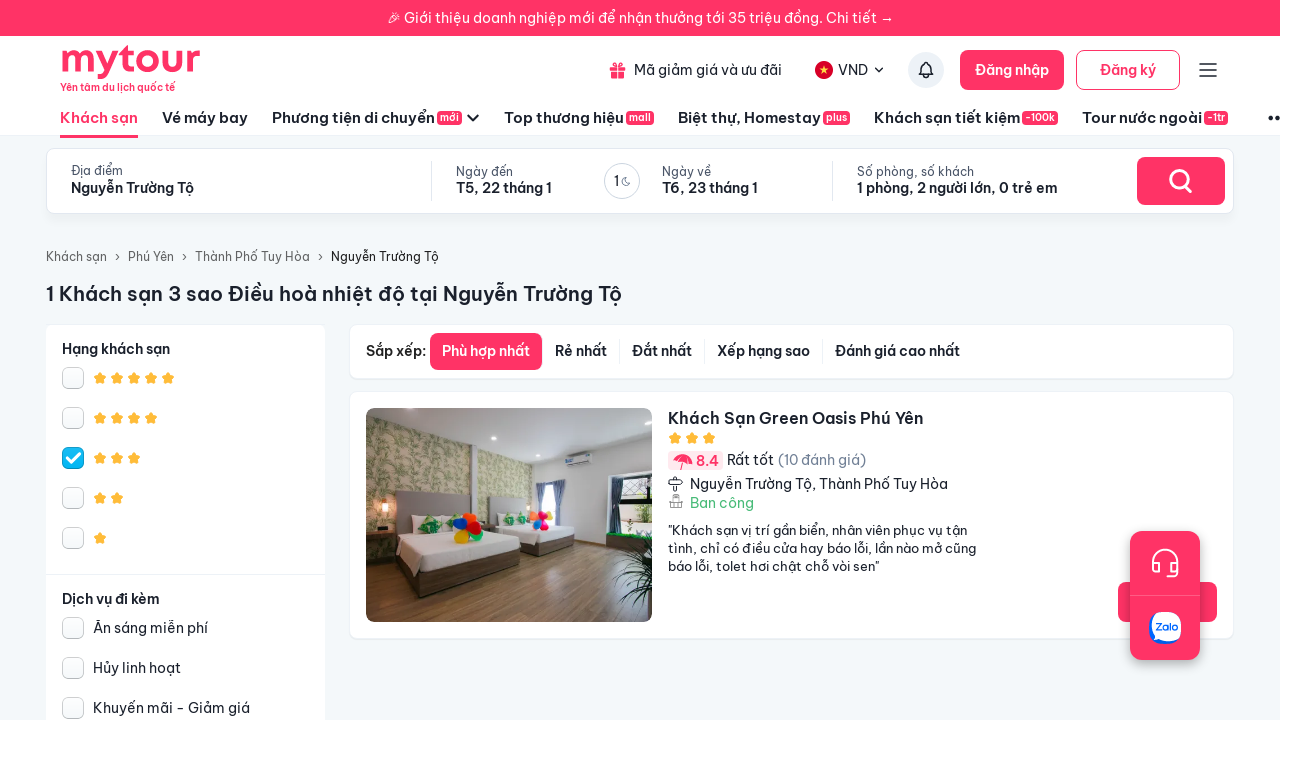

--- FILE ---
content_type: text/css; charset=utf-8
request_url: https://storage.googleapis.com/mkt-sdk/prod/chat-widget-tickets.css?version=1769039693864
body_size: 2217
content:
.App{text-align:center}.App-logo{height:40vmin;pointer-events:none}@media (prefers-reduced-motion:no-preference){.App-logo{-webkit-animation:App-logo-spin 20s linear infinite;animation:App-logo-spin 20s linear infinite}}.App-header{align-items:center;background-color:#282c34;color:#fff;display:flex;flex-direction:column;font-size:calc(10px + 2vmin);justify-content:center;min-height:100vh}.App-link{color:#61dafb}@-webkit-keyframes App-logo-spin{0%{-webkit-transform:rotate(0deg);transform:rotate(0deg)}to{-webkit-transform:rotate(1turn);transform:rotate(1turn)}}@keyframes App-logo-spin{0%{-webkit-transform:rotate(0deg);transform:rotate(0deg)}to{-webkit-transform:rotate(1turn);transform:rotate(1turn)}}.be-vietnam-pro-regular{font-weight:400}.be-vietnam-pro-medium,.be-vietnam-pro-regular{font-family:Be Vietnam Pro,system-ui;font-style:normal}.be-vietnam-pro-medium{font-weight:500}.be-vietnam-pro-semibold{font-weight:600}.be-vietnam-pro-bold,.be-vietnam-pro-semibold{font-family:Be Vietnam Pro,system-ui;font-style:normal}.be-vietnam-pro-bold{font-weight:700}.coccoc-alo-ph-circle{-webkit-animation:coccoc-alo-circle-anim 1.2s ease-in-out infinite;animation:coccoc-alo-circle-anim 1.2s ease-in-out infinite;background-color:transparent;border:2px solid rgba(30,30,30,.4);border-radius:100%;height:160px;left:20px;opacity:.1;position:absolute;top:20px;transition:all .5s;width:160px}.coccoc-alo-phone{-webkit-backface-visibility:hidden;background-color:transparent;cursor:pointer;height:200px;right:150px;top:30px;-webkit-transform:translateZ(0);transition:visibility .5s;width:200px;z-index:200000!important}.coccoc-alo-phone.coccoc-alo-green .coccoc-alo-ph-circle-fill{background-color:rgba(0,175,242,.5);opacity:.75!important}.coccoc-alo-ph-circle-fill{-webkit-animation:coccoc-alo-circle-fill-anim 2.3s ease-in-out infinite;animation:coccoc-alo-circle-fill-anim 2.3s ease-in-out infinite;background-color:#000;height:100px;left:50px;opacity:.1;top:50px;transition:all .5s;width:100px}.coccoc-alo-ph-circle-fill,.coccoc-alo-ph-img-circle{border:2px solid transparent;border-radius:100%;position:absolute}.coccoc-alo-ph-img-circle{-webkit-animation:coccoc-alo-circle-img-anim 1s ease-in-out infinite;animation:coccoc-alo-circle-img-anim 1s ease-in-out infinite;background:rgba(30,30,30,.1) url(https://drive.google.com/uc?id=1V3N2b79QjDWetC_ss9wI3c-xpWDymn9R) no-repeat 50%;height:60px;left:70px;opacity:.7;top:70px;width:60px}.coccoc-alo-phone.coccoc-alo-green .coccoc-alo-ph-img-circle{background-color:#00aff2}.coccoc-alo-phone.coccoc-alo-green .coccoc-alo-ph-circle{border-color:#00aff2;opacity:.5}.coccoc-alo-phone.coccoc-alo-green.coccoc-alo-hover .coccoc-alo-ph-circle,.coccoc-alo-phone.coccoc-alo-green:hover .coccoc-alo-ph-circle{border-color:#75eb50;opacity:.5}.coccoc-alo-phone.coccoc-alo-green.coccoc-alo-hover .coccoc-alo-ph-circle-fill,.coccoc-alo-phone.coccoc-alo-green:hover .coccoc-alo-ph-circle-fill{background-color:rgba(117,235,80,.5);opacity:.75!important}.coccoc-alo-phone.coccoc-alo-green.coccoc-alo-hover .coccoc-alo-ph-img-circle,.coccoc-alo-phone.coccoc-alo-green:hover .coccoc-alo-ph-img-circle{background-color:#75eb50}@-webkit-keyframes coccoc-alo-circle-anim{0%{opacity:.1;-webkit-transform:rotate(0) scale(.5) skew(1deg);transform:rotate(0) scale(.5) skew(1deg)}30%{opacity:.5;-webkit-transform:rotate(0) scale(.7) skew(1deg);transform:rotate(0) scale(.7) skew(1deg)}to{opacity:.1;-webkit-transform:rotate(0) scale(1) skew(1deg);transform:rotate(0) scale(1) skew(1deg)}}@keyframes coccoc-alo-circle-anim{0%{opacity:.1;-webkit-transform:rotate(0) scale(.5) skew(1deg);transform:rotate(0) scale(.5) skew(1deg)}30%{opacity:.5;-webkit-transform:rotate(0) scale(.7) skew(1deg);transform:rotate(0) scale(.7) skew(1deg)}to{opacity:.1;-webkit-transform:rotate(0) scale(1) skew(1deg);transform:rotate(0) scale(1) skew(1deg)}}@-webkit-keyframes coccoc-alo-circle-fill-anim{0%{opacity:.2;-webkit-transform:rotate(0) scale(.7) skew(1deg);transform:rotate(0) scale(.7) skew(1deg)}50%{opacity:.2;-webkit-transform:rotate(0) scale(1) skew(1deg);transform:rotate(0) scale(1) skew(1deg)}to{opacity:.2;-webkit-transform:rotate(0) scale(.7) skew(1deg);transform:rotate(0) scale(.7) skew(1deg)}}@keyframes coccoc-alo-circle-fill-anim{0%{opacity:.2;-webkit-transform:rotate(0) scale(.7) skew(1deg);transform:rotate(0) scale(.7) skew(1deg)}50%{opacity:.2;-webkit-transform:rotate(0) scale(1) skew(1deg);transform:rotate(0) scale(1) skew(1deg)}to{opacity:.2;-webkit-transform:rotate(0) scale(.7) skew(1deg);transform:rotate(0) scale(.7) skew(1deg)}}@-webkit-keyframes coccoc-alo-circle-img-anim{0%{-webkit-transform:rotate(0) scale(1) skew(1deg);transform:rotate(0) scale(1) skew(1deg)}10%{-webkit-transform:rotate(-25deg) scale(1) skew(1deg);transform:rotate(-25deg) scale(1) skew(1deg)}20%{-webkit-transform:rotate(25deg) scale(1) skew(1deg);transform:rotate(25deg) scale(1) skew(1deg)}30%{-webkit-transform:rotate(-25deg) scale(1) skew(1deg);transform:rotate(-25deg) scale(1) skew(1deg)}40%{-webkit-transform:rotate(25deg) scale(1) skew(1deg);transform:rotate(25deg) scale(1) skew(1deg)}50%{-webkit-transform:rotate(0) scale(1) skew(1deg);transform:rotate(0) scale(1) skew(1deg)}to{-webkit-transform:rotate(0) scale(1) skew(1deg);transform:rotate(0) scale(1) skew(1deg)}}@keyframes coccoc-alo-circle-img-anim{0%{-webkit-transform:rotate(0) scale(1) skew(1deg);transform:rotate(0) scale(1) skew(1deg)}10%{-webkit-transform:rotate(-25deg) scale(1) skew(1deg);transform:rotate(-25deg) scale(1) skew(1deg)}20%{-webkit-transform:rotate(25deg) scale(1) skew(1deg);transform:rotate(25deg) scale(1) skew(1deg)}30%{-webkit-transform:rotate(-25deg) scale(1) skew(1deg);transform:rotate(-25deg) scale(1) skew(1deg)}40%{-webkit-transform:rotate(25deg) scale(1) skew(1deg);transform:rotate(25deg) scale(1) skew(1deg)}50%{-webkit-transform:rotate(0) scale(1) skew(1deg);transform:rotate(0) scale(1) skew(1deg)}to{-webkit-transform:rotate(0) scale(1) skew(1deg);transform:rotate(0) scale(1) skew(1deg)}}::-webkit-scrollbar{height:5px;width:5px}::-webkit-scrollbar-track{background:#e0e0e0}::-webkit-scrollbar-thumb{background:#bdbdbd;border-radius:8px}.chat-hidden{align-items:flex-end;-webkit-backface-visibility:hidden;backface-visibility:hidden;display:flex;justify-content:flex-end;max-width:100%;padding:.8em .8em 0;position:fixed;visibility:visible;will-change:width,height,transform,opacity;z-index:2147483639}.chat-hidden-header{-webkit-font-smoothing:antialiased;-webkit-tap-highlight-color:transparent;align-items:center;border-radius:8px 8px 0 0;box-shadow:0 4px 12px rgba(0,0,0,.3);box-sizing:border-box;color:#fff;cursor:pointer;display:flex;height:48px;padding:0 .9em;position:relative;width:348px}.header-hidden-text{font-size:14px;line-height:17px;width:100%}.chat{background-color:transparent;border:0;bottom:0;height:604px;max-height:100%;max-width:100%;min-height:0;min-width:0;opacity:1;overflow:hidden;position:fixed;right:0;transition:none 0s ease 0s!important;visibility:visible;width:348px;z-index:2147483639}.chat-content-container{-webkit-backface-visibility:hidden;backface-visibility:hidden;border-radius:8px;bottom:0;box-sizing:border-box;height:100%;left:auto;padding:12px;position:absolute;right:0;top:0;width:100%;will-change:opacity}.chat-content{background:#fff;border-radius:8px;box-shadow:0 4px 12px rgba(0,0,0,.3);flex-direction:column;height:100%;min-width:0}.chat-content,.chat-header{display:flex;overflow:hidden;position:relative}.chat-header{-webkit-box-pack:center;align-items:center;border:#000;color:#fff;flex-grow:0;flex-shrink:0;font-size:1em;height:64px;padding:0 10px;text-align:left;transition:background-color .3s ease 0s;z-index:2}.sub-header{background:#fff;box-shadow:0 3px 8px rgba(0,0,0,.1);padding:12px;z-index:1}.header-text{font-size:14px;line-height:17px;margin:0;width:100%}.chat-footer{background:#fff;box-shadow:0 -4px 10px rgba(0,0,0,.1);font-size:.65em;text-align:center;width:100%}.chat-footer .chat-input{border-radius:0 0 8px 8px;font-size:14px;padding:12px;width:100%}.chat-content-box{height:100%;overflow-x:hidden;overflow-y:auto;padding:0 12px}.chat-content-box.empty-content-welcome{align-items:center;display:flex;flex-direction:column;justify-content:center;padding:0 24px;text-align:center}.chat-evaluate{background:#fff;border:.5px solid hsla(0,0%,74%,.3);box-sizing:border-box;margin:12px 0;padding:12px}.chat-evaluate .MuiDivider-root{height:.5px}.chat-evaluate.MuiPaper-rounded{border-radius:8px}.chat-evaluate .title-box{color:#212121;font-size:16px;font-weight:500;line-height:24px;margin-bottom:8px;text-align:center}.chat-evaluate.support-info{width:100%}.chat-evaluate.support-info .title-item{color:#757575;font-size:12px;line-height:18px}.chat-evaluate.support-info .text-content{font-size:14px;margin-bottom:8px;max-width:100%;overflow:hidden;text-overflow:ellipsis;white-space:nowrap;width:150px}.like-icon:hover path{fill:rgba(72,187,120,.15);stroke:#48bb78}.like-icon:hover.disable-icon path{fill:#fff;stroke:#1a202c}.like-icon.active-icon path{fill:rgba(72,187,120,.15);stroke:#48bb78}.dislike-icon:hover path{fill:rgba(229,62,62,.15);stroke:#e53e3e}.dislike-icon:hover.disable-icon path{fill:#fff;stroke:#1a202c}.dislike-icon.active-icon path{fill:rgba(229,62,62,.15);stroke:#e53e3e}.files-container{display:flex;margin-right:12px;overflow:auto;padding:12px}.files-container .file-wrapper{align-items:center;background:#f5f5f5;border-radius:8px;display:flex;justify-content:center;margin-right:12px;max-height:80px;max-width:80px;min-height:80px;min-width:80px;position:relative}.files-container .file-wrapper img{border-radius:8px;height:auto;object-fit:cover;width:100%}.files-container .file-wrapper svg{position:absolute;right:4px;top:4px}.files-container .add-image-icon{align-items:center;background:#f5f5f5;border-radius:8px;cursor:pointer;display:flex;padding:6px}.files-container .right-image{background:#fff;opacity:0;width:12px}.popper-item{cursor:pointer;padding:8px 12px}.popper-item:hover{background:#cff3dd}.chat-wrapper{background:rgba(33,33,33,.4);border-radius:8px;height:100%;left:0;position:absolute;top:0;width:100%;z-index:2147483639}.chat-wrapper .chat-container{background:#fff;border-radius:8px;box-shadow:0 3px 9px rgba(0,0,0,.15),0 7px 18px rgba(0,0,0,.2);margin-left:40px;margin-right:40px;margin-top:50%}.chat-wrapper .chat-container .chat-header-dialog{font-size:20px;font-weight:500;line-height:32px;padding:10px 16px}.disconnected-text{background:#f44336;color:#fff;font-size:14px;padding:2px;text-align:center}.disconnected-text,.disconnected-text.MuiTypography-root{margin:0 -12px -12px}.disconnected-text.connecting-text{background:#ffb822;color:#212121}.avatar-box{position:relative}.avatar-box .dot-online{background:#48bb78;border:1px solid #fff;border-radius:50%;bottom:0;box-sizing:border-box;height:12px;position:absolute;right:0;width:12px}.dot-pulse{-webkit-animation:dotPulse 1.5s linear infinite;animation:dotPulse 1.5s linear infinite;-webkit-animation-delay:.25s;animation-delay:.25s;border-radius:50%;box-shadow:9999px 0 0 -5px #757575;left:-9984px;position:relative;top:10px}.dot-pulse,.dot-pulse:after,.dot-pulse:before{background-color:#757575;color:#757575;height:3px;width:3px}.dot-pulse:after,.dot-pulse:before{border-radius:5px;content:"";display:inline-block;position:absolute;top:0}.dot-pulse:before{-webkit-animation:dotPulseBefore 1.5s linear infinite;animation:dotPulseBefore 1.5s linear infinite;-webkit-animation-delay:0s;animation-delay:0s;box-shadow:9990px 0 0 -5px #757575}.dot-pulse:after{-webkit-animation:dotPulseAfter 1.5s linear infinite;animation:dotPulseAfter 1.5s linear infinite;-webkit-animation-delay:.5s;animation-delay:.5s;box-shadow:10008px 0 0 -5px #757575}@-webkit-keyframes dotPulseBefore{0%{box-shadow:9990px 0 0 -5px #757575}30%{box-shadow:9990px 0 0 2px #757575}60%,to{box-shadow:9990px 0 0 -5px #757575}}@keyframes dotPulseBefore{0%{box-shadow:9990px 0 0 -5px #757575}30%{box-shadow:9990px 0 0 2px #757575}60%,to{box-shadow:9990px 0 0 -5px #757575}}@-webkit-keyframes dotPulse{0%{box-shadow:9999px 0 0 -5px #757575}30%{box-shadow:9999px 0 0 2px #757575}60%,to{box-shadow:9999px 0 0 -5px #757575}}@keyframes dotPulse{0%{box-shadow:9999px 0 0 -5px #757575}30%{box-shadow:9999px 0 0 2px #757575}60%,to{box-shadow:9999px 0 0 -5px #757575}}@-webkit-keyframes dotPulseAfter{0%{box-shadow:10008px 0 0 -5px #757575}30%{box-shadow:10008px 0 0 2px #757575}60%,to{box-shadow:10008px 0 0 -5px #757575}}@keyframes dotPulseAfter{0%{box-shadow:10008px 0 0 -5px #757575}30%{box-shadow:10008px 0 0 2px #757575}60%,to{box-shadow:10008px 0 0 -5px #757575}}@media only screen and (max-width:600px){.chat-content-container{border-radius:0;padding:0;position:fixed}}.mobile-chat-container{align-items:center;border-radius:100px;color:#fff;display:flex;flex-direction:column;height:52px;justify-content:center;padding:0;position:fixed;width:52px;z-index:1200}body.chat-sdk{-webkit-font-smoothing:antialiased;-moz-osx-font-smoothing:grayscale;box-sizing:border-box;font-family:Be Vietnam Pro,system-ui;font-weight:400;margin:0}

--- FILE ---
content_type: application/javascript; charset=UTF-8
request_url: https://mytour.vn/_next/static/chunks/pages/khach-san-c28ecdbf19747de9.js
body_size: 1606
content:
(self.webpackChunk_N_E=self.webpackChunk_N_E||[]).push([[8358],{17505:(e,t,l)=>{"use strict";l.r(t),l.d(t,{__N_SSP:()=>i,default:()=>s});var r=l(18153),a=l(18847),n=l.n(a);let o=n()(()=>Promise.all([l.e(2038),l.e(3821),l.e(1515),l.e(126),l.e(1316),l.e(4149),l.e(296),l.e(8569),l.e(9357),l.e(8667),l.e(8749),l.e(6257),l.e(2441),l.e(3844),l.e(9566),l.e(8409),l.e(3371),l.e(2259),l.e(9171),l.e(8399),l.e(3559),l.e(5605),l.e(8332),l.e(8919),l.e(8591),l.e(7986)]).then(l.bind(l,37986)),{loadableGenerated:{webpack:()=>[37986]}}),u=n()(()=>Promise.all([l.e(2038),l.e(3821),l.e(1515),l.e(126),l.e(1316),l.e(4149),l.e(296),l.e(9984),l.e(984),l.e(2558),l.e(7416),l.e(8409),l.e(3371),l.e(2259),l.e(9171),l.e(2201),l.e(9045),l.e(2353),l.e(8332),l.e(8751),l.e(5502),l.e(3759),l.e(1288),l.e(3319),l.e(1692),l.e(1322),l.e(6521)]).then(l.bind(l,96521)),{loadableGenerated:{webpack:()=>[96521]}});var i=!0;let s=e=>{let{isMobile:t=!1,topLocation:l}=e;return(0,r.Y)(r.FK,{children:t?(0,r.Y)(u,{topLocation:l}):(0,r.Y)(o,{topLocation:l})})}},18847:(e,t,l)=>{e.exports=l(52496)},52496:(e,t,l)=>{"use strict";Object.defineProperty(t,"__esModule",{value:!0}),!function(e,t){for(var l in t)Object.defineProperty(e,l,{enumerable:!0,get:t[l]})}(t,{default:function(){return u},noSSR:function(){return o}});let r=l(64252);l(37876),l(14232);let a=r._(l(90295));function n(e){return{default:(null==e?void 0:e.default)||e}}function o(e,t){return delete t.webpack,delete t.modules,e(t)}function u(e,t){let l=a.default,r={loading:e=>{let{error:t,isLoading:l,pastDelay:r}=e;return null}};e instanceof Promise?r.loader=()=>e:"function"==typeof e?r.loader=e:"object"==typeof e&&(r={...r,...e});let u=(r={...r,...t}).loader;return(r.loadableGenerated&&(r={...r,...r.loadableGenerated},delete r.loadableGenerated),"boolean"!=typeof r.ssr||r.ssr)?l({...r,loader:()=>null!=u?u().then(n):Promise.resolve(n(()=>null))}):(delete r.webpack,delete r.modules,o(l,r))}("function"==typeof t.default||"object"==typeof t.default&&null!==t.default)&&void 0===t.default.__esModule&&(Object.defineProperty(t.default,"__esModule",{value:!0}),Object.assign(t.default,t),e.exports=t.default)},85663:(e,t,l)=>{(window.__NEXT_P=window.__NEXT_P||[]).push(["/khach-san",function(){return l(17505)}])},86581:(e,t,l)=>{"use strict";Object.defineProperty(t,"__esModule",{value:!0}),Object.defineProperty(t,"LoadableContext",{enumerable:!0,get:function(){return r}});let r=l(64252)._(l(14232)).default.createContext(null)},90295:(e,t,l)=>{"use strict";Object.defineProperty(t,"__esModule",{value:!0}),Object.defineProperty(t,"default",{enumerable:!0,get:function(){return f}});let r=l(64252)._(l(14232)),a=l(86581),n=[],o=[],u=!1;function i(e){let t=e(),l={loading:!0,loaded:null,error:null};return l.promise=t.then(e=>(l.loading=!1,l.loaded=e,e)).catch(e=>{throw l.loading=!1,l.error=e,e}),l}class s{promise(){return this._res.promise}retry(){this._clearTimeouts(),this._res=this._loadFn(this._opts.loader),this._state={pastDelay:!1,timedOut:!1};let{_res:e,_opts:t}=this;e.loading&&("number"==typeof t.delay&&(0===t.delay?this._state.pastDelay=!0:this._delay=setTimeout(()=>{this._update({pastDelay:!0})},t.delay)),"number"==typeof t.timeout&&(this._timeout=setTimeout(()=>{this._update({timedOut:!0})},t.timeout))),this._res.promise.then(()=>{this._update({}),this._clearTimeouts()}).catch(e=>{this._update({}),this._clearTimeouts()}),this._update({})}_update(e){this._state={...this._state,error:this._res.error,loaded:this._res.loaded,loading:this._res.loading,...e},this._callbacks.forEach(e=>e())}_clearTimeouts(){clearTimeout(this._delay),clearTimeout(this._timeout)}getCurrentValue(){return this._state}subscribe(e){return this._callbacks.add(e),()=>{this._callbacks.delete(e)}}constructor(e,t){this._loadFn=e,this._opts=t,this._callbacks=new Set,this._delay=null,this._timeout=null,this.retry()}}function d(e){return function(e,t){let l=Object.assign({loader:null,loading:null,delay:200,timeout:null,webpack:null,modules:null},t),n=null;function i(){if(!n){let t=new s(e,l);n={getCurrentValue:t.getCurrentValue.bind(t),subscribe:t.subscribe.bind(t),retry:t.retry.bind(t),promise:t.promise.bind(t)}}return n.promise()}if(!u){let e=l.webpack&&1?l.webpack():l.modules;e&&o.push(t=>{for(let l of e)if(t.includes(l))return i()})}function d(e,t){i();let o=r.default.useContext(a.LoadableContext);o&&Array.isArray(l.modules)&&l.modules.forEach(e=>{o(e)});let u=r.default.useSyncExternalStore(n.subscribe,n.getCurrentValue,n.getCurrentValue);return r.default.useImperativeHandle(t,()=>({retry:n.retry}),[]),r.default.useMemo(()=>{var t;return u.loading||u.error?r.default.createElement(l.loading,{isLoading:u.loading,pastDelay:u.pastDelay,timedOut:u.timedOut,error:u.error,retry:n.retry}):u.loaded?r.default.createElement((t=u.loaded)&&t.default?t.default:t,e):null},[e,u])}return d.preload=()=>i(),d.displayName="LoadableComponent",r.default.forwardRef(d)}(i,e)}function c(e,t){let l=[];for(;e.length;){let r=e.pop();l.push(r(t))}return Promise.all(l).then(()=>{if(e.length)return c(e,t)})}d.preloadAll=()=>new Promise((e,t)=>{c(n).then(e,t)}),d.preloadReady=e=>(void 0===e&&(e=[]),new Promise(t=>{let l=()=>(u=!0,t());c(o,e).then(l,l)})),window.__NEXT_PRELOADREADY=d.preloadReady;let f=d}},e=>{e.O(0,[636,6593,8792],()=>e(e.s=85663)),_N_E=e.O()}]);

--- FILE ---
content_type: application/javascript; charset=UTF-8
request_url: https://mytour.vn/_next/static/chunks/webpack-6d3c2e1fcc3e66bf.js
body_size: 5956
content:
(()=>{"use strict";var e={},a={};function c(d){var f=a[d];if(void 0!==f)return f.exports;var b=a[d]={id:d,loaded:!1,exports:{}},t=!0;try{e[d].call(b.exports,b,b.exports,c),t=!1}finally{t&&delete a[d]}return b.loaded=!0,b.exports}c.m=e,c.amdO={},(()=>{var e=[];c.O=(a,d,f,b)=>{if(d){b=b||0;for(var t=e.length;t>0&&e[t-1][2]>b;t--)e[t]=e[t-1];e[t]=[d,f,b];return}for(var s=1/0,t=0;t<e.length;t++){for(var[d,f,b]=e[t],r=!0,n=0;n<d.length;n++)(!1&b||s>=b)&&Object.keys(c.O).every(e=>c.O[e](d[n]))?d.splice(n--,1):(r=!1,b<s&&(s=b));if(r){e.splice(t--,1);var i=f();void 0!==i&&(a=i)}}return a}})(),c.n=e=>{var a=e&&e.__esModule?()=>e.default:()=>e;return c.d(a,{a:a}),a},(()=>{var e,a=Object.getPrototypeOf?e=>Object.getPrototypeOf(e):e=>e.__proto__;c.t=function(d,f){if(1&f&&(d=this(d)),8&f||"object"==typeof d&&d&&(4&f&&d.__esModule||16&f&&"function"==typeof d.then))return d;var b=Object.create(null);c.r(b);var t={};e=e||[null,a({}),a([]),a(a)];for(var s=2&f&&d;"object"==typeof s&&!~e.indexOf(s);s=a(s))Object.getOwnPropertyNames(s).forEach(e=>t[e]=()=>d[e]);return t.default=()=>d,c.d(b,t),b}})(),c.d=(e,a)=>{for(var d in a)c.o(a,d)&&!c.o(e,d)&&Object.defineProperty(e,d,{enumerable:!0,get:a[d]})},c.f={},c.e=e=>Promise.all(Object.keys(c.f).reduce((a,d)=>(c.f[d](e,a),a),[])),c.u=e=>2038===e?"static/chunks/2038-7f4ee5f29400871f.js":3821===e?"static/chunks/3821-2fdecf139ef010ab.js":1515===e?"static/chunks/1515-466544730df7987d.js":126===e?"static/chunks/126-0037478c6185270d.js":1316===e?"static/chunks/1316-2b245f1d3221b42f.js":4149===e?"static/chunks/4149-5002e930698933a8.js":296===e?"static/chunks/296-8ecd51f235c33fdc.js":8569===e?"static/chunks/8569-ecfb8f99ee60612e.js":9357===e?"static/chunks/9357-d1afb81e347ccae2.js":8667===e?"static/chunks/8667-cce5b4f9383a6150.js":8749===e?"static/chunks/8749-ee8a7975bb53e406.js":6257===e?"static/chunks/6257-df3b02503f934ed0.js":2441===e?"static/chunks/2441-2aa386828aeb7878.js":3844===e?"static/chunks/3844-e7d8792fe4c0dea8.js":8409===e?"static/chunks/8409-8175fc5f0a4d1d9a.js":3371===e?"static/chunks/3371-674b395249192241.js":2259===e?"static/chunks/2259-0fc44df1dfb6b436.js":9171===e?"static/chunks/9171-90412db78a6fd25c.js":8399===e?"static/chunks/8399-363c0e68d94d90b2.js":3559===e?"static/chunks/3559-639b971bf327f121.js":5605===e?"static/chunks/5605-1cb9eb6ba1451d24.js":9984===e?"static/chunks/9984-1c6132e90b91f3c4.js":984===e?"static/chunks/984-88dc0d20b8186542.js":2201===e?"static/chunks/2201-4bea086be2cd467b.js":2353===e?"static/chunks/2353-de458e3d82b8bcb6.js":8751===e?"static/chunks/8751-160c520baf7f7ac6.js":9759===e?"static/chunks/e098907b-93db263d5c78a3cc.js":1577===e?"static/chunks/1577-df62cafac44419aa.js":9370===e?"static/chunks/9370-ceeb8df8f71099c0.js":9598===e?"static/chunks/9598-5a8af59ebb204d7d.js":2028===e?"static/chunks/2028-e7994b4f5f898fa3.js":3356===e?"static/chunks/3356-a26df09c6ce3d7bf.js":3936===e?"static/chunks/3936-3405bcdf1b915c9a.js":2782===e?"static/chunks/2782-81ec492dad2f6f81.js":5098===e?"static/chunks/5098-4628c23bb5e057eb.js":9871===e?"static/chunks/9871-c6f35ac773501d12.js":5194===e?"static/chunks/5194-c89d760f345c8cf2.js":1179===e?"static/chunks/1179-6e3a1eae8f2b032e.js":7101===e?"static/chunks/7101-d4e3d69dc9b4cc7f.js":2116===e?"static/chunks/2116-e359fca557f8d098.js":3403===e?"static/chunks/3403-af8a23e00142d55a.js":4591===e?"static/chunks/4591-9bf3bad64cf18d15.js":898===e?"static/chunks/898-0ef88ea3b499ef3c.js":4646===e?"static/chunks/4646-3ec135cc68d5f18c.js":6358===e?"static/chunks/6358-65ccd23f4c04f905.js":"static/chunks/"+e+"."+({65:"f25dc07241b7cf4d",80:"84490219a01897b4",120:"b773c57b03986763",158:"3351ab97241797b8",177:"74b94ecfd8e50a0d",180:"ff7bc2a321eb7cc4",328:"288cf5e96cba084b",333:"959d50ba01d5d7b3",374:"b4fe4d6c0cbac712",378:"a4da1694edf8261b",409:"75d0dcf622ae1292",475:"bbddb308a88662eb",576:"b937981b15e2b968",673:"5e083097a85aa0ad",678:"93aec6450dfb5ad8",680:"b60ff0bf312de1aa",753:"5e237d74c3831e61",861:"c6ad432b2c156b0e",929:"fc92837cb9265ffd",1033:"e197d3c1574a5e22",1041:"a3dc94a35e3db22f",1077:"4aa2dac936af8f21",1089:"bc358a20eb9329af",1095:"7de6d744c802e467",1112:"df97957beaa09876",1193:"670856039ca8ba1d",1235:"8d6a918d479c26d5",1288:"bf8fca7c6a5aca10",1303:"31e5ea06a2988945",1322:"1c1de6ef94779bcd",1521:"e1384ba4695b8b89",1564:"0c4b77715ed604c0",1580:"912ef5b4cad1103a",1598:"5a486e00fa200069",1662:"6952c6bbac24e783",1672:"860ec4500e8d67c1",1692:"5ab271f9c6122e71",1696:"14dbf4e0d5a4f7dd",1780:"5bbdb122c000091f",1814:"04686c59ab1cda5d",1871:"f44e6d1e17d89a29",1876:"f4e97d62f4c9a777",1877:"573ceb47aca8f7fb",1939:"883aea422b998816",1963:"b88ee7ad219a24c7",2160:"85d33a68078017f3",2183:"748807ca7e20fb08",2199:"cb629a15b7116efd",2200:"c3099e47288e322e",2397:"a4274f04e5e36e35",2400:"077e7d7c0b89730d",2439:"5c21a13060170a97",2463:"78b6d072488b7528",2464:"28d5d0ae80975da6",2474:"eaec46ecce397a99",2545:"776bd8ff17aa7ac2",2558:"4151e9314585b6d4",2566:"85578c6ac94f8790",2567:"4a32281ebf925300",2589:"1f31e155d53067e3",2671:"bdb3644b0f3eb491",2683:"71a449798efb5a6f",2692:"f99c10117cf10a3d",2793:"9dcecee5441f242e",2807:"24ac0f5d68500032",2856:"bbddb308a88662eb",2919:"4725bbdbd74ada70",2920:"40175c5f6b4eafe4",3014:"9a1f19d6d5d94529",3043:"fe45780925100f4e",3045:"6d3ada6d798c8d35",3052:"11279d3a18e9ff32",3166:"7334646ca2a5ea4a",3181:"4a71bfffe1accfd2",3204:"16208c0ecacba78d",3212:"7e838bdb95586cd9",3294:"21472bbe96dc3f08",3314:"94e602211b3a66db",3319:"c7ae851787312549",3329:"71b90f9fa6548718",3346:"408b6c73b2ec98e1",3353:"1d94220faa5967e5",3449:"c7834c03967caec8",3575:"5bbad2d0d499401a",3598:"574cbd34209f50de",3671:"8e160e1762f73660",3743:"8fb89eff32cfcddb",3759:"413b5cfb9bedd2c6",3771:"eb2abead88625f47",3777:"6737d68a1ed4727b",3796:"07e18720a6b0b6a4",3883:"1b9e02e874a4e6eb",4006:"5194271bfc9383da",4082:"9ee81536621b6f22",4162:"63971b3f95dbbdf5",4177:"1626e04d295c30d8",4200:"d9553e9e078e3897",4227:"dcd605eefa0daff9",4362:"4551f504df123809",4537:"889c58998f049e2e",4629:"7ff7eef1310b202c",4640:"8ae22607dfa8ebe4",4653:"621d0d12b70a52ea",4765:"4ce95c49329ee1b5",4798:"4b18a14c6748695b",4880:"a3a4ead6292d9913",4909:"6e72ed4898cd8600",4981:"ec7c5db54df2887d",5010:"fa805d43a4223e0f",5045:"bc64b62252431e1a",5064:"3c0da88cbd67dc03",5107:"bf80607167eb5e95",5149:"93e5766869aa5340",5184:"6a20d3137b6bf131",5215:"d9f2fba2333b9e5e",5230:"80bfa78e931b8da0",5251:"6f45ae228c8f65d6",5300:"a2c6dab43d2b8c00",5345:"774deb1d5d3c0fb0",5419:"dfc9f251484a1166",5424:"e3061c4fbbcb1b94",5502:"865e3e80db83c461",5507:"153e60266fae9a1f",5512:"9a4772583849e1ca",5619:"4815475492b56688",5655:"492374018c5997b9",5667:"54ff457e298af1ab",5710:"5c632141f729a283",5719:"3949d420ff28420a",5726:"b99a2b3bbcd5c112",5741:"b442af27d9336b6c",5790:"098bebb3bbc1f1d4",5793:"1534ed28fcae897c",5796:"6f31a55f3256b1f5",5805:"41e4dbfa0cef8eea",5902:"ca90f3a92295d385",5933:"54c99ccfd634e5db",5940:"46ae6ea98af74d5a",5953:"6cf7c6d40fdd567a",6097:"420a0e22123cc03d",6161:"53433ed18e46bf48",6171:"7bebeda4df032ebb",6179:"04fcea5bd3cf3ab6",6192:"8f7b0b380bc1b7e8",6272:"c0aa6a0da9e9cb0e",6318:"c805037a079bbc35",6340:"5497a11f2a9420d7",6362:"02e343612e46131f",6434:"88e04d9dbb1cbeff",6469:"223f4cddf5ca4b14",6486:"123707b0f7c247c7",6496:"6b4e0f90183b6126",6510:"0924aff8291745b4",6521:"9dc105bd87338b9b",6529:"a485bb12e7793e36",6548:"33a8ab2591655203",6661:"1862d31349f83f10",6686:"65b7287697ff32cb",6872:"be27909f64c354e8",6951:"f1bd4c53338a3d49",6961:"24f4d82b53cb5b82",6996:"0c99aa8b9f296506",7021:"f4cea4a87106463d",7092:"a765596672f35271",7173:"80724715fcb538a2",7335:"45ab42ba7e3064ac",7376:"8a1257fa749b610a",7403:"7228209dbb2b5e54",7416:"56b2f17da98fca8f",7444:"8f352ed007419131",7458:"55f3e32093521c64",7463:"a64071925ccdca3f",7465:"037610d3631f0427",7471:"03a4554191631a19",7552:"60d4d63f3e9ef5a0",7565:"28063b8ca6344908",7575:"5cb142fd795c8abe",7595:"5044d62a0efbed11",7631:"559932538e3f7524",7731:"8b4efd251da59da0",7733:"5abc205faaccd667",7744:"8209b7f33cbc0cc8",7747:"72f1a85631150b8f",7810:"0e8369e6836cf56b",7986:"7b75a7cf5c302e42",7993:"16ee1eae1cb67ee7",8054:"97904d0bb295e0cf",8332:"ee645c799ae364e7",8370:"0e1a1e526aecdf59",8382:"a93081cd3de7f736",8423:"9c5455aaa0544a46",8591:"72357233a71cfdab",8629:"befb9b161cd7fad4",8726:"dc91286415a83aaf",8730:"8269da106631ac55",8735:"575d4f78f97b94be",8816:"d05848e3b60ef025",8823:"3116f29192178a55",8919:"b7e16056eb9f7ff5",8978:"5671c914da54847f",9007:"bfc855b9a249f065",9045:"4c28f3d66e01e966",9148:"53a1fe9542d4cd71",9236:"de4494596b76ede0",9258:"fc05980d47403a15",9342:"685ea4a10e9e6ec5",9343:"14c2bb2dd12542b9",9345:"9ae15775f9d8f4d4",9406:"31e01aff0af08068",9477:"3c1650a0ca1e45f6",9484:"ad3caff3114aabbd",9528:"cbdd187c85983dd5",9566:"cd89d840263f5a07",9756:"560683265917c049",9770:"c1169a842a0ddfad",9772:"ed4309a1d312a166",9804:"65d5528fc9e81200",9845:"d0e11d7c47e69f5e",9846:"3b2081cbfef845fc",9852:"03a4554191631a19",9855:"5aeb2b8fdff5c105",9923:"e2e8a60689da2c8e",9953:"c34ca595e67667c0",9962:"a83260d97d0c530d"})[e]+".js",c.miniCssF=e=>"static/css/"+({46:"91e988a940bdcb0e",1037:"c581aad0a4ac38df",2184:"24d3aa98b0f59628",2964:"634c92669f47cede",6319:"12c14ad6efea3619",8299:"1bab8852a704ea02"})[e]+".css",c.g=function(){if("object"==typeof globalThis)return globalThis;try{return this||Function("return this")()}catch(e){if("object"==typeof window)return window}}(),c.o=(e,a)=>Object.prototype.hasOwnProperty.call(e,a),(()=>{var e={},a="_N_E:";c.l=(d,f,b,t)=>{if(e[d])return void e[d].push(f);if(void 0!==b)for(var s,r,n=document.getElementsByTagName("script"),i=0;i<n.length;i++){var o=n[i];if(o.getAttribute("src")==d||o.getAttribute("data-webpack")==a+b){s=o;break}}s||(r=!0,(s=document.createElement("script")).charset="utf-8",s.timeout=120,c.nc&&s.setAttribute("nonce",c.nc),s.setAttribute("data-webpack",a+b),s.src=c.tu(d)),e[d]=[f];var u=(a,c)=>{s.onerror=s.onload=null,clearTimeout(l);var f=e[d];if(delete e[d],s.parentNode&&s.parentNode.removeChild(s),f&&f.forEach(e=>e(c)),a)return a(c)},l=setTimeout(u.bind(null,void 0,{type:"timeout",target:s}),12e4);s.onerror=u.bind(null,s.onerror),s.onload=u.bind(null,s.onload),r&&document.head.appendChild(s)}})(),c.r=e=>{"undefined"!=typeof Symbol&&Symbol.toStringTag&&Object.defineProperty(e,Symbol.toStringTag,{value:"Module"}),Object.defineProperty(e,"__esModule",{value:!0})},c.nmd=e=>(e.paths=[],e.children||(e.children=[]),e),(()=>{var e;c.tt=()=>(void 0===e&&(e={createScriptURL:e=>e},"undefined"!=typeof trustedTypes&&trustedTypes.createPolicy&&(e=trustedTypes.createPolicy("nextjs#bundler",e))),e)})(),c.tu=e=>c.tt().createScriptURL(e),c.p="/_next/",(()=>{var e={8068:0};c.f.miniCss=(a,d)=>{e[a]?d.push(e[a]):0!==e[a]&&({46:1,1037:1,2184:1,2964:1,6319:1,8299:1})[a]&&d.push(e[a]=(e=>new Promise((a,d)=>{var f=c.miniCssF(e),b=c.p+f;if(((e,a)=>{for(var c=document.getElementsByTagName("link"),d=0;d<c.length;d++){var f=c[d],b=f.getAttribute("data-href")||f.getAttribute("href");if("stylesheet"===f.rel&&(b===e||b===a))return f}for(var t=document.getElementsByTagName("style"),d=0;d<t.length;d++){var f=t[d],b=f.getAttribute("data-href");if(b===e||b===a)return f}})(f,b))return a();((e,a,c,d)=>{var f=document.createElement("link");return f.rel="stylesheet",f.type="text/css",f.onerror=f.onload=b=>{if(f.onerror=f.onload=null,"load"===b.type)c();else{var t=b&&("load"===b.type?"missing":b.type),s=b&&b.target&&b.target.href||a,r=Error("Loading CSS chunk "+e+" failed.\n("+s+")");r.code="CSS_CHUNK_LOAD_FAILED",r.type=t,r.request=s,f.parentNode.removeChild(f),d(r)}},f.href=a,!function(e){if("function"==typeof _N_E_STYLE_LOAD){let{href:a,onload:c,onerror:d}=e;_N_E_STYLE_LOAD(0===a.indexOf(window.location.origin)?new URL(a).pathname:a).then(()=>null==c?void 0:c.call(e,{type:"load"}),()=>null==d?void 0:d.call(e,{}))}else document.head.appendChild(e)}(f)})(e,b,a,d)}))(a).then(()=>{e[a]=0},c=>{throw delete e[a],c}))}})(),(()=>{var e={8068:0};c.f.j=(a,d)=>{var f=c.o(e,a)?e[a]:void 0;if(0!==f)if(f)d.push(f[2]);else if(/^(1037|2184|2964|46|6319|8068|8299)$/.test(a))e[a]=0;else{var b=new Promise((c,d)=>f=e[a]=[c,d]);d.push(f[2]=b);var t=c.p+c.u(a),s=Error();c.l(t,d=>{if(c.o(e,a)&&(0!==(f=e[a])&&(e[a]=void 0),f)){var b=d&&("load"===d.type?"missing":d.type),t=d&&d.target&&d.target.src;s.message="Loading chunk "+a+" failed.\n("+b+": "+t+")",s.name="ChunkLoadError",s.type=b,s.request=t,f[1](s)}},"chunk-"+a,a)}},c.O.j=a=>0===e[a];var a=(a,d)=>{var f,b,[t,s,r]=d,n=0;if(t.some(a=>0!==e[a])){for(f in s)c.o(s,f)&&(c.m[f]=s[f]);if(r)var i=r(c)}for(a&&a(d);n<t.length;n++)b=t[n],c.o(e,b)&&e[b]&&e[b][0](),e[b]=0;return c.O(i)},d=self.webpackChunk_N_E=self.webpackChunk_N_E||[];d.forEach(a.bind(null,0)),d.push=a.bind(null,d.push.bind(d))})()})();